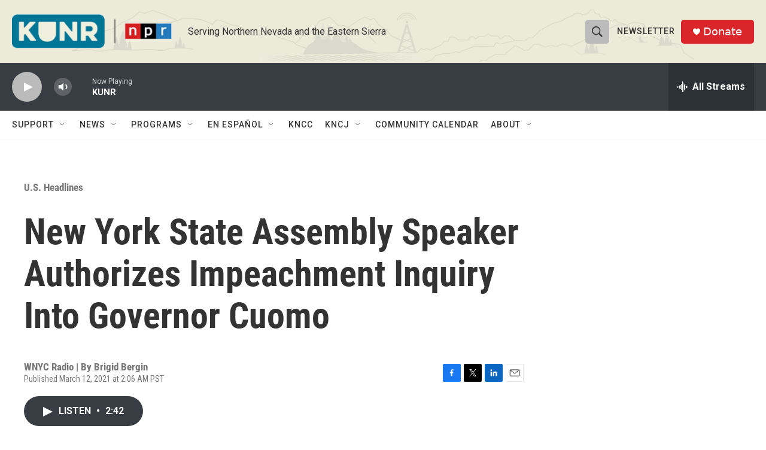

--- FILE ---
content_type: text/html; charset=utf-8
request_url: https://www.google.com/recaptcha/api2/aframe
body_size: 268
content:
<!DOCTYPE HTML><html><head><meta http-equiv="content-type" content="text/html; charset=UTF-8"></head><body><script nonce="lBQBrllU0MWJ9cAO_HNgLw">/** Anti-fraud and anti-abuse applications only. See google.com/recaptcha */ try{var clients={'sodar':'https://pagead2.googlesyndication.com/pagead/sodar?'};window.addEventListener("message",function(a){try{if(a.source===window.parent){var b=JSON.parse(a.data);var c=clients[b['id']];if(c){var d=document.createElement('img');d.src=c+b['params']+'&rc='+(localStorage.getItem("rc::a")?sessionStorage.getItem("rc::b"):"");window.document.body.appendChild(d);sessionStorage.setItem("rc::e",parseInt(sessionStorage.getItem("rc::e")||0)+1);localStorage.setItem("rc::h",'1762218309374');}}}catch(b){}});window.parent.postMessage("_grecaptcha_ready", "*");}catch(b){}</script></body></html>